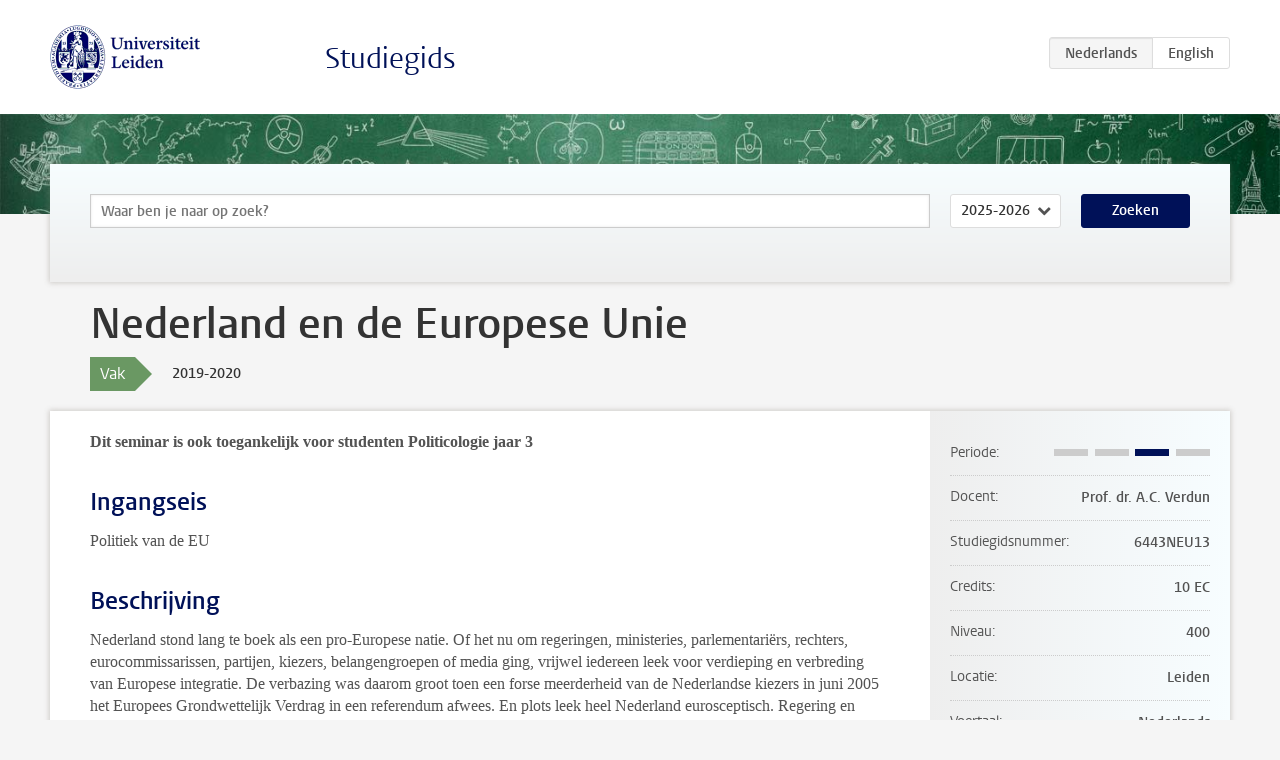

--- FILE ---
content_type: text/html; charset=UTF-8
request_url: https://studiegids.universiteitleiden.nl/courses/93611/nederland-en-de-europese-unie
body_size: 3128
content:
<!DOCTYPE html>
<html lang="nl">
<head>
    <meta charset="utf-8">
    <meta name="viewport" content="width=device-width, initial-scale=1, maximum-scale=1">
    <meta http-equiv="X-UA-Compatible" content="IE=edge" />
    <title>Nederland en de Europese Unie, 2019-2020 - Studiegids - Universiteit Leiden</title>

    <!-- icons -->
    <link rel="shortcut icon" href="https://www.universiteitleiden.nl/design-1.0/assets/icons/favicon.ico" />
    <link rel="icon" type="image/png" sizes="32x32" href="https://www.universiteitleiden.nl/design-1.0/assets/icons/icon-32px.png" />
    <link rel="icon" type="image/png" sizes="96x96" href="https://www.universiteitleiden.nl/design-1.0/assets/icons/icon-96px.png" />
    <link rel="icon" type="image/png" sizes="195x195" href="https://www.universiteitleiden.nl/design-1.0/assets/icons/icon-195px.png" />

    <link rel="apple-touch-icon" href="https://www.universiteitleiden.nl/design-1.0/assets/icons/icon-120px.png" /> <!-- iPhone retina -->
    <link rel="apple-touch-icon" sizes="180x180" href="https://www.universiteitleiden.nl/design-1.0/assets/icons/icon-180px.png" /> <!-- iPhone 6 plus -->
    <link rel="apple-touch-icon" sizes="152x152" href="https://www.universiteitleiden.nl/design-1.0/assets/icons/icon-152px.png" /> <!-- iPad retina -->
    <link rel="apple-touch-icon" sizes="167x167" href="https://www.universiteitleiden.nl/design-1.0/assets/icons/icon-167px.png" /> <!-- iPad pro -->

    <link rel="stylesheet" href="https://www.universiteitleiden.nl/design-1.0/css/ul2common/screen.css">
    <link rel="stylesheet" href="/css/screen.css" />
</head>
<body class="prospectus course">
<script> document.body.className += ' js'; </script>


<div class="header-container">
    <header class="wrapper clearfix">
        <p class="logo">
            <a href="https://studiegids.universiteitleiden.nl">
                <img width="151" height="64" src="https://www.universiteitleiden.nl/design-1.0/assets/images/zegel.png" alt="Universiteit Leiden"/>
            </a>
        </p>
        <p class="site-name"><a href="https://studiegids.universiteitleiden.nl">Studiegids</a></p>
        <div class="language-btn-group">
                        <span class="btn active">
                <abbr title="Nederlands">nl</abbr>
            </span>
                                <a href="https://studiegids.universiteitleiden.nl/en/courses/93611/nederland-en-de-europese-unie" class="btn">
                <abbr title="English">en</abbr>
            </a>
            </div>    </header>
</div>

<div class="hero" data-bgset="/img/hero-435w.jpg 435w, /img/hero-786w.jpg 786w, /img/hero-1440w.jpg 1440w, /img/hero-2200w.jpg 2200w"></div>


    <div class="search-container">
    <form action="https://studiegids.universiteitleiden.nl/search" class="search-form wrapper">
        <input type="hidden" name="for" value="courses" />
        <div class="search">
            <!-- <label class="select">
    <span>Zoek naar</span>
    <select name="for">
                    <option value="courses">Vakken</option>
                    <option value="programmes">Opleidingen</option>
            </select>
</label> -->
            <label class="keywords no-label">
    <span>Keywords</span>
    <input type="search" name="q" value="" placeholder="Waar ben je naar op zoek?" autofocus autocomplete="off"/>
</label>            <label class="select no-label">
    <span>Academic year</span>
    <select name="edition">
                    <option>2026-2027</option>
                    <option selected>2025-2026</option>
                    <option>2024-2025</option>
                    <option>2023-2024</option>
                    <option>2022-2023</option>
                    <option>2021-2022</option>
                    <option>2020-2021</option>
                    <option>2019-2020</option>
                    <option>2018-2019</option>
                    <option>2017-2018</option>
                    <option>2016-2017</option>
                    <option>2015-2016</option>
                    <option>2014-2015</option>
                    <option>2013-2014</option>
                    <option>2012-2013</option>
                    <option>2011-2012</option>
                    <option>2010-2011</option>
            </select>
</label>            <button type="submit">Zoeken</button>        </div>
    </form>
</div>



    <div class="main-container">
        <div class="wrapper summary">
            <article class="content">
                <h1>Nederland en de Europese Unie</h1>
                <div class="meta">
                    <div class="entity">
                        <span><b>Vak</b></span>
                    </div>
                    <div class="edition">
                        <span>2019-2020</span>
                    </div>
                                    </div>
            </article>
        </div>
        <div class="wrapper main clearfix">

            <article class="content">
                <p><strong>Dit seminar is ook toegankelijk voor studenten Politicologie jaar 3</strong></p>


<h2>Ingangseis</h2>

<p>Politiek van de EU</p>


<h2>Beschrijving</h2>

<p>Nederland stond lang te boek als een pro-Europese natie. Of het nu om regeringen, ministeries, parlementariërs, rechters, eurocommissarissen, partijen, kiezers, belangengroepen of media ging, vrijwel iedereen leek voor verdieping en verbreding van Europese integratie. De verbazing was daarom groot toen een forse meerderheid van de Nederlandse kiezers in juni 2005 het Europees Grondwettelijk Verdrag in een referendum afwees. En plots leek heel Nederland eurosceptisch. Regering en parlement waren terughoudender ten aanzien van uitbreiding, een financiële bijdrage aan de Europese begroting en de redding van Griekenland uit de schuldencrisis. Het verhaal gaat dat heel Nederland zo een pro-Europees standpunt heeft ingewisseld voor een eurosceptische positie. Deze cursus gaat na of dat eigenlijk wel zo is. Was er in het verleden niet eerder sprake van euroscepsis? En is Nederland in vergelijking met andere landen wel zo eurosceptisch vandaag de dag?</p>


<h2>Leerdoelen</h2>

<ol>
<li>In de cursus Nederland in de Europese Unie leren studenten de (veranderende) Europese opstelling van onder meer Nederlandse burgers, regeringen, partijen en belangengroepen te verklaren. Daarmee maken ze zich niet alleen de belangrijkste politicologische theorieën en benaderingen op dit vlak eigen, maar ook een onderdeel van de Nederlandse politieke geschiedenis.</li>
<li>Daarnaast leren studenten zich in de opdrachten verder te bekwamen in diverse schrijfgenres en het uitvoeren van wetenschappelijk onderzoek.</li>
</ol>


<h2>Onderwijsvorm</h2>

<p>Werkcolleges en werkbezoeken.</p>


<h2>Studielast</h2>

<p>280 uur, waarvan 30 uur college, 100 uur literatuurstudie en 150 uur voor het werkstuk</p>


<h2>Toetsing</h2>

<p>paper</p>


<h2>Blackboard</h2>

<p>Blackboard biedt verdere informatie over de thema’s die in de cursus aan de orde komen.</p>


<h2>Literatuur</h2>

<p>Vollaard, H., Harst, J. van der &amp; Voerman, G. (red.) (2015), H. Den Haag: Boom Bestuurskunde.</p>

<p>Een lijst met aanvullende literatuur wordt bekend gemaakt via Blackboard in januari 2019.</p>


<h2>Aanmelden</h2>

<p>Zie algemene informatie onder tab &#039;Jaar 3&#039;.</p>


<h2>Rooster</h2>

<p><a href="https://www.student.universiteitleiden.nl/studie-en-studeren/studie/onderwijsinformatie/roosters/sociale-wetenschappen/politicologie-bsc">Rooster </a></p>

            </article>

            <aside>
                <dl>
                    <dt>Periode</dt>
                    <dd class="has-block-lines"><div class="block-lines"><span class="block block-1 block-off"></span><span class="block block-2 block-off"></span><span class="block block-3 block-on"></span><span class="block block-4 block-off"></span></div></dd>
                                            <dt>Docent</dt>
                                                    <dd>Prof. dr. A.C. Verdun</dd>
                                                                                    <dt>Studiegidsnummer</dt>
                    <dd>6443NEU13</dd>
                                                            <dt>Credits</dt>
                    <dd>10 EC</dd>
                                                            <dt>Niveau</dt>
                    <dd>400</dd>
                                                            <dt>Locatie</dt>
                    <dd>Leiden</dd>
                                                            <dt>Voertaal</dt>
                    <dd>Nederlands</dd>
                                                            <dt>Faculteit</dt>
                    <dd>Sociale Wetenschappen</dd>
                                                            <dt>Brightspace</dt>
                    <dd>Ja</dd>
                                    </dl>

                                    <h2>Maakt deel uit van</h2>
                    <ul class="link-list">
                                                    <li>
                                <a href="https://studiegids.universiteitleiden.nl/studies/7563/politicologie-leiden">
                                    <strong>Politicologie (Leiden)</strong>
                                    <span class="meta">Bachelor</span>
                                </a>
                            </li>
                                                    <li>
                                <a href="https://studiegids.universiteitleiden.nl/studies/7565/politicologie-internationale-betrekkingen-en-organisaties-leiden">
                                    <strong>Politicologie: Internationale Betrekkingen en Organisaties (Leiden)</strong>
                                    <span class="meta">Bachelor</span>
                                </a>
                            </li>
                                            </ul>
                
                
                                <h2>Beschikbaar als</h2>
                <dl>
                                            <dt>A-la-Carte en Aanschuifonderwijs</dt>
                        <dd>Nee</dd>
                                            <dt>Avondonderwijs</dt>
                        <dd>Nee</dd>
                                            <dt>Contractonderwijs</dt>
                        <dd>Nee</dd>
                                            <dt>Exchange / Study Abroad</dt>
                        <dd>Nee</dd>
                                            <dt>Honours Class</dt>
                        <dd>Nee</dd>
                                            <dt>Keuzevak</dt>
                        <dd>Nee</dd>
                                    </dl>
                
                                    <h2>Studielast (32u)</h2>
                    <dl>
                                                    <dt class="depth-0">Colleges</dt>
                            <dd class="depth-0">
                                                                    32u
                                                            </dd>
                                                    <dt class="depth-1">Hoorcollege</dt>
                            <dd class="depth-1">
                                                                    ?
                                                            </dd>
                                                    <dt class="depth-1">Werkcollege</dt>
                            <dd class="depth-1">
                                                                    ?
                                                            </dd>
                                                    <dt class="depth-0">Practica</dt>
                            <dd class="depth-0">
                                                                    0u
                                                            </dd>
                                                    <dt class="depth-0">Studiebegeleiding</dt>
                            <dd class="depth-0">
                                                                    0u
                                                            </dd>
                                                    <dt class="depth-0">Toetsing</dt>
                            <dd class="depth-0">
                                                                    0u
                                                            </dd>
                                                    <dt class="depth-1">Paper</dt>
                            <dd class="depth-1">
                                                                    0u
                                                            </dd>
                                                    <dt class="depth-1">(Schriftelijk) Tentamen</dt>
                            <dd class="depth-1">
                                                                    0u
                                                            </dd>
                                                    <dt class="depth-1">Overige toetsvormen</dt>
                            <dd class="depth-1">
                                                                    0u
                                                            </dd>
                                                    <dt class="depth-0">Zelfstudie</dt>
                            <dd class="depth-0">
                                                                    0u
                                                            </dd>
                                                    <dt class="depth-0">Overig</dt>
                            <dd class="depth-0">
                                                                    0u
                                                            </dd>
                                            </dl>
                            </aside>

        </div>
    </div>


<div class="footer-container">
    <footer class="wrapper">
        <p><a href="https://www.student.universiteitleiden.nl/">Studentenwebsite</a> — <a href="https://www.organisatiegids.universiteitleiden.nl/reglementen/algemeen/privacyverklaringen">Privacy</a> — <a href="/contact">Contact</a></p>

    </footer>
</div>

<script async defer src="/js/ul2.js" data-main="/js/ul2common/main.js"></script>
<script async defer src="/js/prospectus.js"></script>

    <script async src="https://www.googletagmanager.com/gtag/js?id=UA-874564-27"></script>
    <script>
        window.dataLayer = window.dataLayer || [];
        function gtag(){dataLayer.push(arguments);}
        gtag('js', new Date());
        gtag('config', 'UA-874564-27', {'anonymize_ip':true});
    </script>

</body>
</html>
